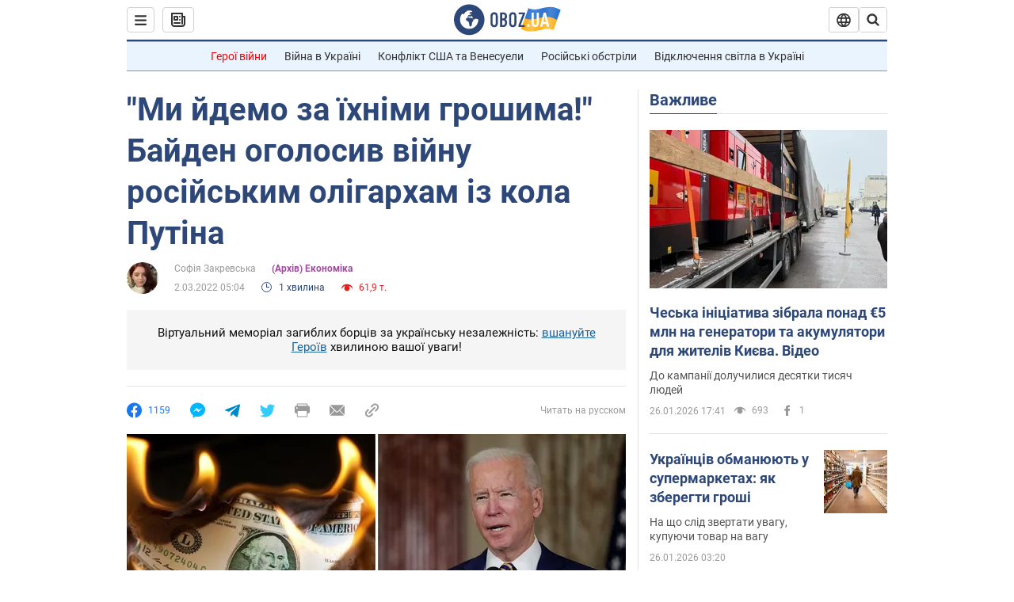

--- FILE ---
content_type: application/x-javascript; charset=utf-8
request_url: https://servicer.idealmedia.io/1418748/1?nocmp=1&sessionId=6977a971-01420&sessionPage=1&sessionNumberWeek=1&sessionNumber=1&scale_metric_1=64.00&scale_metric_2=256.00&scale_metric_3=100.00&cbuster=1769449841348886243395&pvid=c0143965-438f-496d-af9d-5d5394e300f8&implVersion=11&lct=1763555100&mp4=1&ap=1&consentStrLen=0&wlid=37804241-a738-4382-aa1d-30406636f1c5&uniqId=0d016&niet=4g&nisd=false&evt=%5B%7B%22event%22%3A1%2C%22methods%22%3A%5B1%2C2%5D%7D%2C%7B%22event%22%3A2%2C%22methods%22%3A%5B1%2C2%5D%7D%5D&pv=5&jsv=es6&dpr=1&hashCommit=cbd500eb&apt=2022-03-02T05%3A04%3A00&tfre=4339&w=0&h=1&tl=150&tlp=1&sz=0x1&szp=1&szl=1&cxurl=https%3A%2F%2Fnews.obozrevatel.com%2Fukr%2Feconomics%2Fmi-jdemo-za-ihnimi-groshima-bajden-ogolosiv-vijnu-rosijskim-oligarham-iz-kola-putina.htm&ref=&lu=https%3A%2F%2Fnews.obozrevatel.com%2Fukr%2Feconomics%2Fmi-jdemo-za-ihnimi-groshima-bajden-ogolosiv-vijnu-rosijskim-oligarham-iz-kola-putina.htm
body_size: 883
content:
var _mgq=_mgq||[];
_mgq.push(["IdealmediaLoadGoods1418748_0d016",[
["ua.tribuna.com","11961719","1","Дерюгина ответила на вопрос, почему развелась с Блохиным","Президент Украинской федерации гимнастики Ирина Дерюгина рассказала, почему завершился ее брак с Олегом Блохиным.– Почему вы развелись?– У него родились дети.","0","","","","QZMynp8uZvQlaK8EWySi8IcyqiKryohK38lE3rcq6rY0SzVyF_SAN_yRZlnvElbRJP9NESf5a0MfIieRFDqB_Kldt0JdlZKDYLbkLtP-Q-XGi1AMKQxk7FIluV6FWRTV",{"i":"https://s-img.idealmedia.io/n/11961719/45x45/160x0x520x520/aHR0cDovL2ltZ2hvc3RzLmNvbS90LzQyNjAwMi85MjI3NTQ4ODU2NmYyMWU5ODlkYWVlN2NhMjI4NTQ4NS5qcGc.webp?v=1769449841-4nUNIEcB_pCz02QYvpwl5SUkGEmBD-gvS9Bq4BO9ZAA","l":"https://clck.idealmedia.io/pnews/11961719/i/1298901/pp/1/1?h=QZMynp8uZvQlaK8EWySi8IcyqiKryohK38lE3rcq6rY0SzVyF_SAN_yRZlnvElbRJP9NESf5a0MfIieRFDqB_Kldt0JdlZKDYLbkLtP-Q-XGi1AMKQxk7FIluV6FWRTV&utm_campaign=obozrevatel.com&utm_source=obozrevatel.com&utm_medium=referral&rid=87f55ad8-fadf-11f0-92c4-d404e6f97680&tt=Direct&att=3&afrd=296&iv=11&ct=1&gdprApplies=0&muid=q0qFP2Ll2hO9&st=-300&mp4=1&h2=RGCnD2pppFaSHdacZpvmnsy2GX6xlGXVu7txikoXAu9RGCPw-Jj4BtYdULfjGweqWZ1ZO-tw1p4XvU9aUf71HQ**","adc":[],"sdl":0,"dl":"","category":"Спорт","dbbr":0,"bbrt":0,"type":"e","media-type":"static","clicktrackers":[],"cta":"Читати далі","cdt":"","tri":"87f57613-fadf-11f0-92c4-d404e6f97680","crid":"11961719"}],],
{"awc":{},"dt":"desktop","ts":"","tt":"Direct","isBot":1,"h2":"RGCnD2pppFaSHdacZpvmnsy2GX6xlGXVu7txikoXAu9RGCPw-Jj4BtYdULfjGweqWZ1ZO-tw1p4XvU9aUf71HQ**","ats":0,"rid":"87f55ad8-fadf-11f0-92c4-d404e6f97680","pvid":"c0143965-438f-496d-af9d-5d5394e300f8","iv":11,"brid":32,"muidn":"q0qFP2Ll2hO9","dnt":2,"cv":2,"afrd":296,"consent":true,"adv_src_id":39175}]);
_mgqp();
